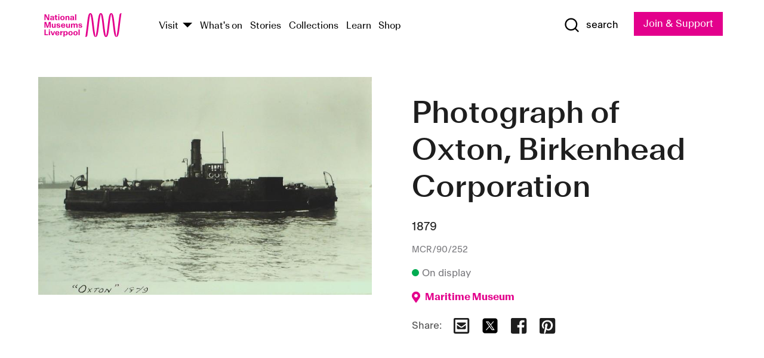

--- FILE ---
content_type: text/html; charset=utf-8
request_url: https://www.liverpoolmuseums.org.uk/artifact/photograph-of-oxton-birkenhead-corporation
body_size: 5349
content:
<!DOCTYPE html><html><head><meta charSet="utf-8"/><meta name="viewport" content="width=device-width"/><title>Photograph of Oxton, Birkenhead Corporation | National Museums Liverpool</title><meta name="title" content="Photograph of Oxton, Birkenhead Corporation | National Museums Liverpool"/><meta name="description" content="Copyright unknown (no stamp)"/><meta name="url" content="https://www.liverpoolmuseums.org.uk/artifact/photograph-of-oxton-birkenhead-corporation"/><meta property="og:site_name" content="National Museums Liverpool"/><meta property="og:type" content="Artifact"/><meta property="og:url" content="https://www.liverpoolmuseums.org.uk/artifact/photograph-of-oxton-birkenhead-corporation"/><meta property="og:title" content="Photograph of Oxton, Birkenhead Corporation"/><meta property="og:description" content="Copyright unknown (no stamp)"/><meta name="twitter:card" content="summary"/><meta name="twitter:title" content="Photograph of Oxton, Birkenhead Corporation"/><meta name="twitter:site" content="@NML_Muse"/><meta name="twitter:description" content="Copyright unknown (no stamp)"/><meta name="twitter:url" content="https://content.liverpoolmuseums.org.uk/artifact/photograph-of-oxton-birkenhead-corporation"/><meta property="og:image" content="https://images.liverpoolmuseums.org.uk/styles/focal_point_4_3/public/import-objects/22551_v0_large.jpg"/><meta property="twitter:image" content="https://images.liverpoolmuseums.org.uk/styles/focal_point_4_3/public/import-objects/22551_v0_large.jpg"/><meta name="next-head-count" content="18"/><script src="https://code.jquery.com/jquery-3.5.1.min.js" integrity="sha256-9/aliU8dGd2tb6OSsuzixeV4y/faTqgFtohetphbbj0=" crossorigin="anonymous"></script><script>
              (function(h,o,t,j,a,r){
              h.hj=h.hj||function(){(h.hj.q=h.hj.q||[]).push(arguments)};
              h._hjSettings={hjid:3219582,hjsv:6};
              a=o.getElementsByTagName('head')[0];
              r=o.createElement('script');r.async=1;
              r.src=t+h._hjSettings.hjid+j+h._hjSettings.hjsv;
              a.appendChild(r);
              })(window,document,'https://static.hotjar.com/c/hotjar-','.js?sv=');</script><meta charSet="utf-8"/><link rel="shortcut icon" type="image/x-icon" href="/static/media/favicon.ico"/><script defer="" src="/static/polyfills/svgxuse.min.js"></script><script defer="" src="/static/polyfills/unorm.js"></script><script type="text/javascript">
              _linkedin_partner_id = "6740986";
              window._linkedin_data_partner_ids = window._linkedin_data_partner_ids || [];
              window._linkedin_data_partner_ids.push(_linkedin_partner_id);
            </script><script type="text/javascript">
              (function(l) {
                if (!l) {
                  window.lintrk = function(a, b) { window.lintrk.q.push([a, b]) };
                  window.lintrk.q = [];
                }
                var s = document.getElementsByTagName("script")[0];
                var b = document.createElement("script");
                b.type = "text/javascript";
                b.async = true;
                b.src = "https://snap.licdn.com/li.lms-analytics/insight.min.js";
                s.parentNode.insertBefore(b, s);
              })(window.lintrk);
            </script><noscript><img height="1" width="1" style="display:none" alt="" src="https://px.ads.linkedin.com/collect/?pid=6740986&amp;fmt=gif"/></noscript><link rel="preload" href="/_next/static/css/69a650e1c8d9085a.css" as="style"/><link rel="stylesheet" href="/_next/static/css/69a650e1c8d9085a.css" data-n-g=""/><noscript data-n-css=""></noscript><script defer="" nomodule="" src="/_next/static/chunks/polyfills-c67a75d1b6f99dc8.js"></script><script src="/_next/static/chunks/webpack-d1c608b21d57c472.js" defer=""></script><script src="/_next/static/chunks/framework-d5719ebbbcec5741.js" defer=""></script><script src="/_next/static/chunks/main-c52fcc867bd80df0.js" defer=""></script><script src="/_next/static/chunks/pages/_app-7f8f327192b1f6d2.js" defer=""></script><script src="/_next/static/chunks/75fc9c18-40134325ca6388e2.js" defer=""></script><script src="/_next/static/chunks/2c796e83-7ab690b33a6e2cb9.js" defer=""></script><script src="/_next/static/chunks/26770aaf-e5f75a4589951ba5.js" defer=""></script><script src="/_next/static/chunks/3b9d1622-cb3530196cc04533.js" defer=""></script><script src="/_next/static/chunks/743-6d2ab5d15195f4e7.js" defer=""></script><script src="/_next/static/chunks/853-e7cd37543176a7fa.js" defer=""></script><script src="/_next/static/chunks/278-d902f176211b92d6.js" defer=""></script><script src="/_next/static/chunks/666-3027421fdb5bb7ce.js" defer=""></script><script src="/_next/static/chunks/253-6ee1b430ae4cf66d.js" defer=""></script><script src="/_next/static/chunks/794-f3cae7ad91cb5d07.js" defer=""></script><script src="/_next/static/chunks/2-0d3590ccee6ee82f.js" defer=""></script><script src="/_next/static/chunks/259-887a894390c5e056.js" defer=""></script><script src="/_next/static/chunks/563-79256bec02dde020.js" defer=""></script><script src="/_next/static/chunks/153-4abe4a3e6b4be9e9.js" defer=""></script><script src="/_next/static/chunks/493-b61572e3b7ce598d.js" defer=""></script><script src="/_next/static/chunks/pages/drupal-2abfd4e1db51d38e.js" defer=""></script><script src="/_next/static/ASqhmMd104crkElboZQNn/_buildManifest.js" defer=""></script><script src="/_next/static/ASqhmMd104crkElboZQNn/_ssgManifest.js" defer=""></script><style id="__jsx-897211111">a.jsx-897211111{font-size:1.6rem;}</style><style id="__jsx-2139125512">.button--mailchimp-submit.jsx-2139125512{white-space:nowrap;}</style><style id="__jsx-4154269630">.page-transition-enter{opacity:0;-webkit-transform:translate3d(0,5px,0);-ms-transform:translate3d(0,5px,0);transform:translate3d(0,5px,0);}.page-transition-enter-active{opacity:1;-webkit-transform:translate3d(0,0,0);-ms-transform:translate3d(0,0,0);transform:translate3d(0,0,0);-webkit-transition:opacity 200ms,-webkit-transform 200ms;-webkit-transition:opacity 200ms,transform 200ms;transition:opacity 200ms,transform 200ms;}.page-transition-exit{opacity:1;}.page-transition-exit-active{opacity:0;-webkit-transition:opacity 200ms;transition:opacity 200ms;}</style></head><body><noscript><iframe title="GTM" src="https://www.googletagmanager.com/ns.html?id=GTM-TH4M7B" height="0" width="0" style="display:none;visibility:hidden"></iframe></noscript><div id="__next"><div id="all" class="jsx-4154269630"><header class="section header header--primary" role="banner"><div class="u--in u--lane"><div class="columns is-mobile is-vcentered"><div class="column is-narrow is-hidden-desktop"><button type="button" aria-controls="navi" class="burger burger--squeeze" aria-label="toggle site navigation" aria-expanded="false" data-behaviour="toggle-visibility"><div class="burger__lines" aria-hidden="true"></div><span class="visuallyhidden">toggle site navigation</span></button></div><div class="column is-narrow"><a class="nml-logo" href="/"><span class="nml-logo__small"><img src="/static/images/logos/nml-rhodamine-large.svg" alt="National Museums Liverpool - Homepage"/></span><span class="nml-logo__text vh">National Museums Liverpool</span></a></div><div class="column"><div id="navi" class=""><div class="columns is-gapless is-desktop is-vcentered"><div class="column"><nav id="nav--primary" class="nav nav--primary nav--cms" role="navigation" itemscope="" itemType="https://schema.org/SiteNavigationElement" aria-label="Primary navigation"><h2 class="">Main menu</h2><ul class="menu"><li class="menu__item menu__item--parent
            
            "><a href="/visit">Visit</a><button type="button" aria-controls="subnav" aria-haspopup="true" aria-expanded="false" aria-label="Show Venues" class="toggle toggle--arrow" data-behaviour="toggle-visibility"><span class="visuallyhidden">show venues</span></button><div class="menu__subnav search--hide" id="subnav" aria-hidden="true"><div class="u--lane"><div class="venues venues--text"><a class="venue logo" aria-label="Museum of Liverpool" href="/museum-of-liverpool">Museum of Liverpool</a><a class="venue logo" aria-label="World Museum" href="/world-museum">World Museum</a><a class="venue logo" aria-label="International Slavery Museum" href="/international-slavery-museum">International Slavery Museum</a><a class="venue logo" aria-label="Maritime Museum" href="/maritime-museum">Maritime Museum</a><a class="venue logo" aria-label="Walker Art Gallery" href="/walker-art-gallery">Walker Art Gallery</a><a class="venue logo" aria-label="Sudley House" href="/sudley-house">Sudley House</a><a class="venue logo" aria-label="Lady Lever Art Gallery" href="/lady-lever-art-gallery">Lady Lever Art Gallery</a></div></div></div></li><li class="menu__item "><a href="/whatson">What&#x27;s on</a></li><li class="menu__item "><a href="/stories">Stories</a></li><li class="menu__item "><a href="/collections">Collections</a></li><li class="menu__item "><a href="/learn/schools-home">Learn</a></li><li class="menu__item"><a href="https://national-museums-liverpool.myshopify.com">Shop</a></li></ul></nav></div><div class="column is-narrow is-hidden-touch"><button type="button" aria-controls="search" aria-expanded="false" aria-label="Show Search" class="show-search-toggle toggle" data-behaviour="toggle-visibility"><span class="toggle__icon"><svg xmlns="http://www.w3.org/2000/svg" xmlns:xlink="http://www.w3.org/1999/xlink" class="svg svg--icon" aria-hidden="true" focusable="false"><use xlink:href="/static/images/sprite.svg#glyph-search"></use></svg></span><span class="toggle__text"><span class="visuallyhidden">toggle</span>search</span></button></div></div></div></div><div class="column is-narrow"><a type="button" class="jsx-897211111 button button--special " href="/join-and-support"><span class="jsx-897211111 button__label">Join &amp; Support</span><span class="jsx-897211111 button__triangle"></span></a></div></div></div></header><main class="jsx-4154269630"><div class="page-transition-enter"><section class="section section--artifact section--alt"><div class="u--in u--lane"><div class="section__body"><div class="columns is-variable is-7 is-desktop"><div class="column"><section class="section section--alt"><div class="u--in u--lane"><div><h1 class="h--1">Photograph of Oxton, Birkenhead Corporation</h1><div class="placard__info"></div><div class="placard__uuid">MCR/90/252</div><div></div><div class="placard__info placard__info--share"></div></div><h3 class="artifact__section-header">Information</h3><div class="cms"><div class="section__intro" style="white-space:pre-wrap">Copyright unknown (no stamp)</div></div></div></section></div><div class="column is-5-desktop"><div class="artifact__accordion u--in u--lane"></div></div></div></div></div></section></div></main><footer><section class="section section--venues"><div class="u--in u--lane"><div class="venues "><a class="venue logo" aria-label="Museum of Liverpool" href="/museum-of-liverpool"><svg xmlns="http://www.w3.org/2000/svg" xmlns:xlink="http://www.w3.org/1999/xlink" class="svg svg--icon" aria-hidden="true" focusable="false"><use xlink:href="/static/images/sprite.svg#glyph-venue-ml--v"></use></svg></a><a class="venue logo" aria-label="World Museum" href="/world-museum"><svg xmlns="http://www.w3.org/2000/svg" xmlns:xlink="http://www.w3.org/1999/xlink" class="svg svg--icon" aria-hidden="true" focusable="false"><use xlink:href="/static/images/sprite.svg#glyph-venue-wm--v"></use></svg></a><a class="venue logo" aria-label="International Slavery Museum" href="/international-slavery-museum"><svg xmlns="http://www.w3.org/2000/svg" xmlns:xlink="http://www.w3.org/1999/xlink" class="svg svg--icon" aria-hidden="true" focusable="false"><use xlink:href="/static/images/sprite.svg#glyph-venue-is--v"></use></svg></a><a class="venue logo" aria-label="Maritime Museum" href="/maritime-museum"><svg xmlns="http://www.w3.org/2000/svg" xmlns:xlink="http://www.w3.org/1999/xlink" class="svg svg--icon" aria-hidden="true" focusable="false"><use xlink:href="/static/images/sprite.svg#glyph-venue-mm--v"></use></svg></a><a class="venue logo" aria-label="Walker Art Gallery" href="/walker-art-gallery"><svg xmlns="http://www.w3.org/2000/svg" xmlns:xlink="http://www.w3.org/1999/xlink" class="svg svg--icon" aria-hidden="true" focusable="false"><use xlink:href="/static/images/sprite.svg#glyph-venue-wa--v"></use></svg></a><a class="venue logo" aria-label="Sudley House" href="/sudley-house"><svg xmlns="http://www.w3.org/2000/svg" xmlns:xlink="http://www.w3.org/1999/xlink" class="svg svg--icon" aria-hidden="true" focusable="false"><use xlink:href="/static/images/sprite.svg#glyph-venue-sh--v"></use></svg></a><a class="venue logo" aria-label="Lady Lever Art Gallery" href="/lady-lever-art-gallery"><svg xmlns="http://www.w3.org/2000/svg" xmlns:xlink="http://www.w3.org/1999/xlink" class="svg svg--icon" aria-hidden="true" focusable="false"><use xlink:href="/static/images/sprite.svg#glyph-venue-ll--v"></use></svg></a></div></div></section><section class="section section--bigfoot"><div class="u--in u--lane"><div class="bigfoot"><div class="columns is-mobile is-multiline"><div class="column is-half-touch"><span class="bigfoot__heading">About</span></div><div class="column is-half-touch"><span class="bigfoot__heading">Support</span></div><div class="column is-half-touch"><span class="bigfoot__heading">Resource</span></div><div class="column is-half-touch"><span class="bigfoot__heading">Venue hire</span></div><div class="column is-4-desktop is-full-touch"><span class="bigfoot__heading">Stay in touch</span><p>Receive news about National Museums Liverpool, exhibitions, events and more.</p><fieldset class="jsx-2139125512"><legend aria-hidden="true" class="jsx-2139125512 visuallyhidden">Email Signup</legend><div class="jsx-2139125512 email-input"><label for="email-signup" class="jsx-2139125512 visuallyhidden">Email Address</label><a href="/sign-up" class="jsx-2139125512"><button type="submit" class="jsx-2139125512 button button--solid button--mailchimp-submit">Sign up</button></a></div></fieldset></div></div><div class="bigfoot__social"><div class="social-channels"><div class="columns is-centered"><div class="column is-narrow"><a href="https://www.youtube.com/user/NMLWebTeam" class="channel channel--youtube"><span class="channel__icon"><svg xmlns="http://www.w3.org/2000/svg" xmlns:xlink="http://www.w3.org/1999/xlink" class="svg svg--icon" aria-hidden="true" focusable="false"><use xlink:href="/static/images/sprite.svg#glyph-youtube"></use></svg></span><span class="channel__name">Subscribe to our YouTube Channel</span></a></div></div></div></div></div></div></section><section class="section section--colophon"><div class="u--in u--lane"><div class="colophon"><div class="columns is-mobile"><div class="column has-text-centered-touch"><p>© <!-- -->2026<!-- --> National Museums Liverpool. All rights reserved.</p></div><div class="column has-text-centered-touch is-narrow"><ul class="foot_links"><li><a href="/privacy">Privacy</a></li><li><a href="/modern-slavery-statement">Modern Slavery Statement</a></li><li><a href="/cookies">Cookies</a></li><li><a href="/accessibility">Accessibility Statement</a></li></ul></div></div></div></div></section></footer><button type="button" id="back-to-top" class="" aria-label="Back to top"><svg xmlns="http://www.w3.org/2000/svg" xmlns:xlink="http://www.w3.org/1999/xlink" class="svg svg--icon" aria-hidden="true" focusable="false"><use xlink:href="/static/images/sprite.svg#glyph-arrow-up"></use></svg></button></div></div><script id="__NEXT_DATA__" type="application/json">{"props":{"pageProps":{"data":{"type":"node--artifact","id":"f989d649-647b-44aa-abd5-461bfe1ecfc9","links":{"self":{"href":"https://content.liverpoolmuseums.org.uk/jsonapi/node/artifact/f989d649-647b-44aa-abd5-461bfe1ecfc9?resourceVersion=id%3A77133"},"working-copy":{"href":"https://content.liverpoolmuseums.org.uk/jsonapi/node/artifact/f989d649-647b-44aa-abd5-461bfe1ecfc9?resourceVersion=rel%3Aworking-copy"}},"attributes":{"drupal_internal__nid":71638,"drupal_internal__vid":77133,"langcode":"en","revision_timestamp":"2020-01-23T15:35:51+00:00","status":true,"title":"Photograph of Oxton, Birkenhead Corporation","created":"2020-01-23T15:35:51+00:00","changed":"2025-11-08T11:17:55+00:00","promote":true,"sticky":false,"default_langcode":true,"revision_translation_affected":true,"moderation_state":null,"metatag":null,"metatag_normalized":[{"tag":"meta","attributes":{"name":"title","content":"Photograph of Oxton, Birkenhead Corporation | National Museums Liverpool"}},{"tag":"meta","attributes":{"name":"description","content":"Copyright unknown (no stamp)"}},{"tag":"link","attributes":{"rel":"canonical","href":"https://www.liverpoolmuseums.org.uk/artifact/photograph-of-oxton-birkenhead-corporation"}},{"tag":"meta","attributes":{"property":"og:site_name","content":"National Museums Liverpool"}},{"tag":"meta","attributes":{"property":"og:type","content":"Artifact"}},{"tag":"meta","attributes":{"property":"og:url","content":"https://www.liverpoolmuseums.org.uk/artifact/photograph-of-oxton-birkenhead-corporation"}},{"tag":"meta","attributes":{"property":"og:title","content":"Photograph of Oxton, Birkenhead Corporation"}},{"tag":"meta","attributes":{"property":"og:description","content":"Copyright unknown (no stamp)"}},{"tag":"meta","attributes":{"name":"twitter:card","content":"summary"}},{"tag":"meta","attributes":{"name":"twitter:title","content":"Photograph of Oxton, Birkenhead Corporation"}},{"tag":"meta","attributes":{"name":"twitter:site","content":"@NML_Muse"}},{"tag":"meta","attributes":{"name":"twitter:description","content":"Copyright unknown (no stamp)"}},{"tag":"meta","attributes":{"name":"twitter:url","content":"https://content.liverpoolmuseums.org.uk/artifact/photograph-of-oxton-birkenhead-corporation"}}],"path":{"alias":"/artifact/photograph-of-oxton-birkenhead-corporation","pid":7415243,"langcode":"en"},"publish_on":null,"unpublish_on":null,"publish_state":null,"unpublish_state":null,"field_collector":null,"field_credit_line":null,"field_culture":null,"field_datecollected":null,"field_date_collected":"1879","field_description":"Copyright unknown (no stamp)","field_display_on":null,"field_inscription":null,"field_itemname":"Photographic Print – Black and White","field_legal_status":"PERMANENT COLLECTION","field_locationname":"Available at Archive Reserve Store (by appointment)","field_maker":null,"field_materials":null,"field_measurements":null,"field_meta_tags":null,"field_mimsy_id":"494220","field_note":null,"field_number":"MCR/90/252","field_on_display":true,"field_other_numbers":["Accession Number: 1982.1121"],"field_other_people":[],"field_other_places":[],"field_placecollected":null,"field_placemade":null,"field_provenance":[],"field_publications":[],"field_related_events":[],"field_venue_code":"mm","field_whole_part":"ITEM"},"relationships":{"node_type":{"data":{"type":"node_type--node_type","id":"56adde85-2bce-4168-95b9-5c731d7a0706","meta":{"drupal_internal__target_id":"artifact"}},"links":{"related":{"href":"https://content.liverpoolmuseums.org.uk/jsonapi/node/artifact/f989d649-647b-44aa-abd5-461bfe1ecfc9/node_type?resourceVersion=id%3A77133"},"self":{"href":"https://content.liverpoolmuseums.org.uk/jsonapi/node/artifact/f989d649-647b-44aa-abd5-461bfe1ecfc9/relationships/node_type?resourceVersion=id%3A77133"}}},"revision_uid":{"data":{"type":"user--user","id":"05537a0d-b2f4-450a-b177-04d1cce7cc84","meta":{"drupal_internal__target_id":1}},"links":{"related":{"href":"https://content.liverpoolmuseums.org.uk/jsonapi/node/artifact/f989d649-647b-44aa-abd5-461bfe1ecfc9/revision_uid?resourceVersion=id%3A77133"},"self":{"href":"https://content.liverpoolmuseums.org.uk/jsonapi/node/artifact/f989d649-647b-44aa-abd5-461bfe1ecfc9/relationships/revision_uid?resourceVersion=id%3A77133"}}},"uid":{"data":{"type":"user--user","id":"05537a0d-b2f4-450a-b177-04d1cce7cc84","meta":{"drupal_internal__target_id":1}},"links":{"related":{"href":"https://content.liverpoolmuseums.org.uk/jsonapi/node/artifact/f989d649-647b-44aa-abd5-461bfe1ecfc9/uid?resourceVersion=id%3A77133"},"self":{"href":"https://content.liverpoolmuseums.org.uk/jsonapi/node/artifact/f989d649-647b-44aa-abd5-461bfe1ecfc9/relationships/uid?resourceVersion=id%3A77133"}}},"field_add_paragraph":{"data":[],"links":{"related":{"href":"https://content.liverpoolmuseums.org.uk/jsonapi/node/artifact/f989d649-647b-44aa-abd5-461bfe1ecfc9/field_add_paragraph?resourceVersion=id%3A77133"},"self":{"href":"https://content.liverpoolmuseums.org.uk/jsonapi/node/artifact/f989d649-647b-44aa-abd5-461bfe1ecfc9/relationships/field_add_paragraph?resourceVersion=id%3A77133"}}},"field_collections":{"data":[{"type":"node--collection","id":"25e7f19e-d684-465b-8147-80d644c06197","meta":{"drupal_internal__target_id":49506}}],"links":{"related":{"href":"https://content.liverpoolmuseums.org.uk/jsonapi/node/artifact/f989d649-647b-44aa-abd5-461bfe1ecfc9/field_collections?resourceVersion=id%3A77133"},"self":{"href":"https://content.liverpoolmuseums.org.uk/jsonapi/node/artifact/f989d649-647b-44aa-abd5-461bfe1ecfc9/relationships/field_collections?resourceVersion=id%3A77133"}}},"field_curated_by":{"data":null,"links":{"related":{"href":"https://content.liverpoolmuseums.org.uk/jsonapi/node/artifact/f989d649-647b-44aa-abd5-461bfe1ecfc9/field_curated_by?resourceVersion=id%3A77133"},"self":{"href":"https://content.liverpoolmuseums.org.uk/jsonapi/node/artifact/f989d649-647b-44aa-abd5-461bfe1ecfc9/relationships/field_curated_by?resourceVersion=id%3A77133"}}},"field_image_object":{"data":[{"type":"paragraph--object_image","id":"67f6afa3-3e48-4672-885a-9f2194dc5cf2","meta":{"target_revision_id":85936,"drupal_internal__target_id":16344}},{"type":"paragraph--object_image","id":"8998ffd6-6c89-4013-896b-1209c9dc6fab","meta":{"target_revision_id":165936,"drupal_internal__target_id":58665}}],"links":{"related":{"href":"https://content.liverpoolmuseums.org.uk/jsonapi/node/artifact/f989d649-647b-44aa-abd5-461bfe1ecfc9/field_image_object?resourceVersion=id%3A77133"},"self":{"href":"https://content.liverpoolmuseums.org.uk/jsonapi/node/artifact/f989d649-647b-44aa-abd5-461bfe1ecfc9/relationships/field_image_object?resourceVersion=id%3A77133"}}},"field_interest_categories":{"data":[],"links":{"related":{"href":"https://content.liverpoolmuseums.org.uk/jsonapi/node/artifact/f989d649-647b-44aa-abd5-461bfe1ecfc9/field_interest_categories?resourceVersion=id%3A77133"},"self":{"href":"https://content.liverpoolmuseums.org.uk/jsonapi/node/artifact/f989d649-647b-44aa-abd5-461bfe1ecfc9/relationships/field_interest_categories?resourceVersion=id%3A77133"}}},"field_themes":{"data":[],"links":{"related":{"href":"https://content.liverpoolmuseums.org.uk/jsonapi/node/artifact/f989d649-647b-44aa-abd5-461bfe1ecfc9/field_themes?resourceVersion=id%3A77133"},"self":{"href":"https://content.liverpoolmuseums.org.uk/jsonapi/node/artifact/f989d649-647b-44aa-abd5-461bfe1ecfc9/relationships/field_themes?resourceVersion=id%3A77133"}}},"field_venue":{"data":{"type":"node--venue","id":"570b9ddd-7525-496c-8a04-aa462b5231ea","meta":{"drupal_internal__target_id":12}},"links":{"related":{"href":"https://content.liverpoolmuseums.org.uk/jsonapi/node/artifact/f989d649-647b-44aa-abd5-461bfe1ecfc9/field_venue?resourceVersion=id%3A77133"},"self":{"href":"https://content.liverpoolmuseums.org.uk/jsonapi/node/artifact/f989d649-647b-44aa-abd5-461bfe1ecfc9/relationships/field_venue?resourceVersion=id%3A77133"}}}}},"relationships":{"node_type":{"data":{"type":"node_type--node_type","id":"56adde85-2bce-4168-95b9-5c731d7a0706","meta":{"drupal_internal__target_id":"artifact"}},"links":{"related":{"href":"https://content.liverpoolmuseums.org.uk/jsonapi/node/artifact/f989d649-647b-44aa-abd5-461bfe1ecfc9/node_type?resourceVersion=id%3A77133"},"self":{"href":"https://content.liverpoolmuseums.org.uk/jsonapi/node/artifact/f989d649-647b-44aa-abd5-461bfe1ecfc9/relationships/node_type?resourceVersion=id%3A77133"}}},"revision_uid":{"data":{"type":"user--user","id":"05537a0d-b2f4-450a-b177-04d1cce7cc84","meta":{"drupal_internal__target_id":1}},"links":{"related":{"href":"https://content.liverpoolmuseums.org.uk/jsonapi/node/artifact/f989d649-647b-44aa-abd5-461bfe1ecfc9/revision_uid?resourceVersion=id%3A77133"},"self":{"href":"https://content.liverpoolmuseums.org.uk/jsonapi/node/artifact/f989d649-647b-44aa-abd5-461bfe1ecfc9/relationships/revision_uid?resourceVersion=id%3A77133"}}},"uid":{"data":{"type":"user--user","id":"05537a0d-b2f4-450a-b177-04d1cce7cc84","meta":{"drupal_internal__target_id":1}},"links":{"related":{"href":"https://content.liverpoolmuseums.org.uk/jsonapi/node/artifact/f989d649-647b-44aa-abd5-461bfe1ecfc9/uid?resourceVersion=id%3A77133"},"self":{"href":"https://content.liverpoolmuseums.org.uk/jsonapi/node/artifact/f989d649-647b-44aa-abd5-461bfe1ecfc9/relationships/uid?resourceVersion=id%3A77133"}}},"field_add_paragraph":{"data":[],"links":{"related":{"href":"https://content.liverpoolmuseums.org.uk/jsonapi/node/artifact/f989d649-647b-44aa-abd5-461bfe1ecfc9/field_add_paragraph?resourceVersion=id%3A77133"},"self":{"href":"https://content.liverpoolmuseums.org.uk/jsonapi/node/artifact/f989d649-647b-44aa-abd5-461bfe1ecfc9/relationships/field_add_paragraph?resourceVersion=id%3A77133"}}},"field_collections":{"data":[{"type":"node--collection","id":"25e7f19e-d684-465b-8147-80d644c06197","meta":{"drupal_internal__target_id":49506}}],"links":{"related":{"href":"https://content.liverpoolmuseums.org.uk/jsonapi/node/artifact/f989d649-647b-44aa-abd5-461bfe1ecfc9/field_collections?resourceVersion=id%3A77133"},"self":{"href":"https://content.liverpoolmuseums.org.uk/jsonapi/node/artifact/f989d649-647b-44aa-abd5-461bfe1ecfc9/relationships/field_collections?resourceVersion=id%3A77133"}}},"field_curated_by":{"data":null,"links":{"related":{"href":"https://content.liverpoolmuseums.org.uk/jsonapi/node/artifact/f989d649-647b-44aa-abd5-461bfe1ecfc9/field_curated_by?resourceVersion=id%3A77133"},"self":{"href":"https://content.liverpoolmuseums.org.uk/jsonapi/node/artifact/f989d649-647b-44aa-abd5-461bfe1ecfc9/relationships/field_curated_by?resourceVersion=id%3A77133"}}},"field_image_object":{"data":[{"type":"paragraph--object_image","id":"67f6afa3-3e48-4672-885a-9f2194dc5cf2","meta":{"target_revision_id":85936,"drupal_internal__target_id":16344}},{"type":"paragraph--object_image","id":"8998ffd6-6c89-4013-896b-1209c9dc6fab","meta":{"target_revision_id":165936,"drupal_internal__target_id":58665}}],"links":{"related":{"href":"https://content.liverpoolmuseums.org.uk/jsonapi/node/artifact/f989d649-647b-44aa-abd5-461bfe1ecfc9/field_image_object?resourceVersion=id%3A77133"},"self":{"href":"https://content.liverpoolmuseums.org.uk/jsonapi/node/artifact/f989d649-647b-44aa-abd5-461bfe1ecfc9/relationships/field_image_object?resourceVersion=id%3A77133"}}},"field_interest_categories":{"data":[],"links":{"related":{"href":"https://content.liverpoolmuseums.org.uk/jsonapi/node/artifact/f989d649-647b-44aa-abd5-461bfe1ecfc9/field_interest_categories?resourceVersion=id%3A77133"},"self":{"href":"https://content.liverpoolmuseums.org.uk/jsonapi/node/artifact/f989d649-647b-44aa-abd5-461bfe1ecfc9/relationships/field_interest_categories?resourceVersion=id%3A77133"}}},"field_themes":{"data":[],"links":{"related":{"href":"https://content.liverpoolmuseums.org.uk/jsonapi/node/artifact/f989d649-647b-44aa-abd5-461bfe1ecfc9/field_themes?resourceVersion=id%3A77133"},"self":{"href":"https://content.liverpoolmuseums.org.uk/jsonapi/node/artifact/f989d649-647b-44aa-abd5-461bfe1ecfc9/relationships/field_themes?resourceVersion=id%3A77133"}}},"field_venue":{"data":{"type":"node--venue","id":"570b9ddd-7525-496c-8a04-aa462b5231ea","meta":{"drupal_internal__target_id":12}},"links":{"related":{"href":"https://content.liverpoolmuseums.org.uk/jsonapi/node/artifact/f989d649-647b-44aa-abd5-461bfe1ecfc9/field_venue?resourceVersion=id%3A77133"},"self":{"href":"https://content.liverpoolmuseums.org.uk/jsonapi/node/artifact/f989d649-647b-44aa-abd5-461bfe1ecfc9/relationships/field_venue?resourceVersion=id%3A77133"}}}},"venueRef":"570b9ddd-7525-496c-8a04-aa462b5231ea","paragraphs":[],"included":[{"type":"paragraph--object_image","id":"67f6afa3-3e48-4672-885a-9f2194dc5cf2","links":{"self":{"href":"https://content.liverpoolmuseums.org.uk/jsonapi/paragraph/object_image/67f6afa3-3e48-4672-885a-9f2194dc5cf2?resourceVersion=id%3A85936"},"working-copy":{"href":"https://content.liverpoolmuseums.org.uk/jsonapi/paragraph/object_image/67f6afa3-3e48-4672-885a-9f2194dc5cf2?resourceVersion=rel%3Aworking-copy"}},"attributes":{"drupal_internal__id":16344,"drupal_internal__revision_id":85936,"langcode":"en","status":true,"created":"2020-12-23T08:37:48+00:00","parent_id":"71638","parent_type":"node","parent_field_name":"field_image_object","behavior_settings":[],"default_langcode":true,"revision_translation_affected":true,"field_accession_number":"22551","field_date_last_updated":"01/04/2021","field_media_image_url":"public://import-objects/22551_v0_large.jpg","field_photography_credit_line":null},"relationships":{"paragraph_type":{"data":{"type":"paragraphs_type--paragraphs_type","id":"6081752c-cc65-44a6-bd34-2b68cced5b05","meta":{"drupal_internal__target_id":"object_image"}},"links":{"related":{"href":"https://content.liverpoolmuseums.org.uk/jsonapi/paragraph/object_image/67f6afa3-3e48-4672-885a-9f2194dc5cf2/paragraph_type?resourceVersion=id%3A85936"},"self":{"href":"https://content.liverpoolmuseums.org.uk/jsonapi/paragraph/object_image/67f6afa3-3e48-4672-885a-9f2194dc5cf2/relationships/paragraph_type?resourceVersion=id%3A85936"}}},"field_media_image":{"data":[{"type":"media--image","id":"4cfd1010-9f2f-4fd7-9fd8-e98c87c5260b","meta":{"drupal_internal__target_id":51789}}],"links":{"related":{"href":"https://content.liverpoolmuseums.org.uk/jsonapi/paragraph/object_image/67f6afa3-3e48-4672-885a-9f2194dc5cf2/field_media_image?resourceVersion=id%3A85936"},"self":{"href":"https://content.liverpoolmuseums.org.uk/jsonapi/paragraph/object_image/67f6afa3-3e48-4672-885a-9f2194dc5cf2/relationships/field_media_image?resourceVersion=id%3A85936"}}}}},{"type":"paragraph--object_image","id":"8998ffd6-6c89-4013-896b-1209c9dc6fab","links":{"self":{"href":"https://content.liverpoolmuseums.org.uk/jsonapi/paragraph/object_image/8998ffd6-6c89-4013-896b-1209c9dc6fab?resourceVersion=id%3A165936"},"working-copy":{"href":"https://content.liverpoolmuseums.org.uk/jsonapi/paragraph/object_image/8998ffd6-6c89-4013-896b-1209c9dc6fab?resourceVersion=rel%3Aworking-copy"}},"attributes":{"drupal_internal__id":58665,"drupal_internal__revision_id":165936,"langcode":"en","status":true,"created":"2022-02-21T11:56:12+00:00","parent_id":"71638","parent_type":"node","parent_field_name":"field_image_object","behavior_settings":[],"default_langcode":true,"revision_translation_affected":true,"field_accession_number":"175469","field_date_last_updated":"15/02/2022","field_media_image_url":"public://import-objects/175469_v0_large.jpg","field_photography_credit_line":null},"relationships":{"paragraph_type":{"data":{"type":"paragraphs_type--paragraphs_type","id":"6081752c-cc65-44a6-bd34-2b68cced5b05","meta":{"drupal_internal__target_id":"object_image"}},"links":{"related":{"href":"https://content.liverpoolmuseums.org.uk/jsonapi/paragraph/object_image/8998ffd6-6c89-4013-896b-1209c9dc6fab/paragraph_type?resourceVersion=id%3A165936"},"self":{"href":"https://content.liverpoolmuseums.org.uk/jsonapi/paragraph/object_image/8998ffd6-6c89-4013-896b-1209c9dc6fab/relationships/paragraph_type?resourceVersion=id%3A165936"}}},"field_media_image":{"data":[{"type":"media--image","id":"eea39cb6-2c04-48ab-8bf2-d701b96f5e81","meta":{"drupal_internal__target_id":93061}}],"links":{"related":{"href":"https://content.liverpoolmuseums.org.uk/jsonapi/paragraph/object_image/8998ffd6-6c89-4013-896b-1209c9dc6fab/field_media_image?resourceVersion=id%3A165936"},"self":{"href":"https://content.liverpoolmuseums.org.uk/jsonapi/paragraph/object_image/8998ffd6-6c89-4013-896b-1209c9dc6fab/relationships/field_media_image?resourceVersion=id%3A165936"}}}}}],"metatags":[{"content":"Photograph of Oxton, Birkenhead Corporation | National Museums Liverpool","name":"title"},{"content":"Copyright unknown (no stamp)","name":"description"},{"name":"url","content":"https://www.liverpoolmuseums.org.uk/artifact/photograph-of-oxton-birkenhead-corporation"},{"content":"National Museums Liverpool","property":"og:site_name"},{"content":"Artifact","property":"og:type"},{"content":"https://www.liverpoolmuseums.org.uk/artifact/photograph-of-oxton-birkenhead-corporation","property":"og:url"},{"content":"Photograph of Oxton, Birkenhead Corporation","property":"og:title"},{"content":"Copyright unknown (no stamp)","property":"og:description"},{"content":"summary","name":"twitter:card"},{"content":"Photograph of Oxton, Birkenhead Corporation","name":"twitter:title"},{"content":"@NML_Muse","name":"twitter:site"},{"content":"Copyright unknown (no stamp)","name":"twitter:description"},{"content":"https://content.liverpoolmuseums.org.uk/artifact/photograph-of-oxton-birkenhead-corporation","name":"twitter:url"}]}},"page":"/drupal","query":{"reqPath":"/artifact/photograph-of-oxton-birkenhead-corporation","nodeType":"node--artifact"},"buildId":"ASqhmMd104crkElboZQNn","isFallback":false,"customServer":true,"gip":true,"appGip":true,"scriptLoader":[]}</script></body></html>